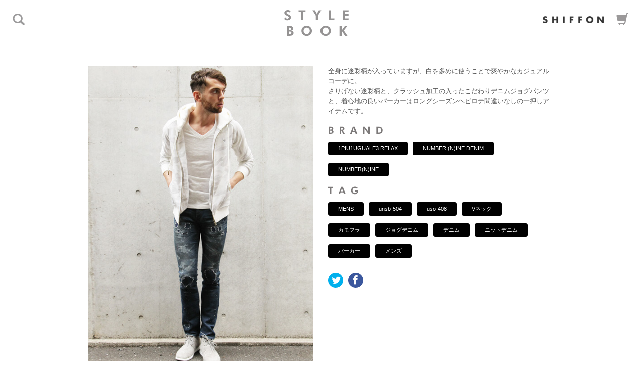

--- FILE ---
content_type: text/html; charset=UTF-8
request_url: http://shiffon.com/stylepage/style/336
body_size: 5650
content:
<!DOCTYPE html>
<html xmlns="http://www.w3.org/1999/xhtml" lang="ja" xml:lang="ja" dir="ltr" xmlns:og="http://ogp.me/ns#" xmlns:fb="http://www.facebook.com/2008/fbml">
	<head>
		<meta charset="UTF-8" />
		<meta name="viewport" content="width=device-width, initial-scale=1.0, user-scalable=0">		
		<title>1piu カモフラフードパーカ/ カモデニム | STYLE &#8211; SHIFFON Co., Ltd. | 株式会社志風音（シフォン）</title>
		<meta name="Keywords" content="163byAKM,1PIU1UGUALE3,ウノピュウノウグァーレトレ,1PIU1UGUALE3 RELAX,ウノピゥウノウグァーレトレリラックス,hummel,ヒュンメル,KAGAFURI KAMAKURA,カガフリ カマクラ,KAGAFURI,カガフリ,Kappa,カッパ,NUMBER (N)INE,ナンバーナイン,Roen,ロエン,TOM REBL,トム レベル,DRESSCAMP,ドレスキャンプ,AKM,エイケイエム,1 piu 1 uguale 3,ウノ ピゥ ウノ ウグァーレ トレ,シフォン,しふぉん, 通販,オンライン,公式,明日花キララ" />
		<meta name="Description" content="SHIFFON(シフォン)公式STYLEBOOKページです。SHIFFON ONLINE取扱アイテムのコーディネートをご紹介！" />		
		<link href="http://shiffon.com/stylepage/wp-content/themes/shiffontheme/dist/css/bootstrap.min.css" rel="stylesheet" media="screen">
		<link href="http://netdna.bootstrapcdn.com/font-awesome/4.0.1/css/font-awesome.css" rel="stylesheet">
		<link rel="shortcut icon" href="http://shiffon.com/stylepage/wp-content/themes/shiffontheme/img/favicon.ico">
	<link rel="stylesheet" type="text/css" href="http://shiffon.com/stylepage/wp-content/themes/shiffontheme/dist/css/tooltipster.bundle.min.css" />
		<link rel="stylesheet" href="http://shiffon.com/stylepage/wp-content/themes/shiffontheme/style.css" media="screen">
<style>
.tooltip_templates { display: none; }
</style>
		<script type='text/javascript' src='//ajax.googleapis.com/ajax/libs/jquery/1.10.2/jquery.min.js?ver=1.10.2'></script>
<script type='text/javascript' src='//cdnjs.cloudflare.com/ajax/libs/jquery-migrate/1.2.1/jquery-migrate.min.js?ver=1.2.1'></script>
<link rel="EditURI" type="application/rsd+xml" title="RSD" href="http://shiffon.com/stylepage/xmlrpc.php?rsd" />
<link rel="wlwmanifest" type="application/wlwmanifest+xml" href="http://shiffon.com/stylepage/wp-includes/wlwmanifest.xml" /> 
<link rel='prev' title='AKM ドンキージャケット/LES BENJAMINS バイカーデザインパンツ' href='http://shiffon.com/stylepage/style/320' />
<link rel='next' title='1piu1 カモフラフードパーカ/ LB バイカーデザインパンツ' href='http://shiffon.com/stylepage/style/337' />
<meta name="generator" content="WordPress 4.1.41" />
<link rel='canonical' href='http://shiffon.com/stylepage/style/336' />
<link rel='shortlink' href='http://shiffon.com/stylepage/?p=336' />
<!-- ここからOGP -->
<meta property="og:type" content="website">
<meta property="og:locale" content="ja_JP" />
<meta property="og:description" content="">
<meta property="og:title" content="1piu カモフラフードパーカ/ カモデニム">
<meta property="og:url" content="http://shiffon.com/stylepage/style/336">
<meta property="og:image" content="http://shiffon.com/stylepage/wp-content/uploads/2015/08/1.jpg">
<meta property="og:site_name" content="STYLE &#8211; SHIFFON Co., Ltd. | 株式会社志風音（シフォン）">
<meta property="fb:app_id" content="832717733452227">
<script>
  (function(i,s,o,g,r,a,m){i['GoogleAnalyticsObject']=r;i[r]=i[r]||function(){
  (i[r].q=i[r].q||[]).push(arguments)},i[r].l=1*new Date();a=s.createElement(o),
  m=s.getElementsByTagName(o)[0];a.async=1;a.src=g;m.parentNode.insertBefore(a,m)
  })(window,document,'script','//www.google-analytics.com/analytics.js','ga');

  ga('create', 'UA-28570830-1', 'auto');
  ga('send', 'pageview');

</script>
<!-- ここまでOGP -->
<link rel="stylesheet" href="http://shiffon.com/stylepage/wp-content/themes/shiffontheme/dist/css/slick.css" />
<link rel="stylesheet" type="text/css" href="http://shiffon.com/stylepage/wp-content/themes/shiffontheme/dist/css/slick-theme.css" media="screen" />
	</head>
	<body class="single single-style postid-336">
<!-- HEADER -->
				<header class="sb-slide">
					<p class="sb-toggle-left"><span class="glyphicon glyphicon-search"></span></p>
					<p class="cartright"><a href="http://shiffon-online.jp" target="_blank"><span class="glyphicon glyphicon-shopping-cart"></span></a></p>
					<p class="logoright hidden-xs"><a href="http://shiffon.com" target="_blank"><img src="http://shiffon.com/stylepage/wp-content/themes/shiffontheme/img/slogo.png" alt="SHIFFON OFFICIAL SITE" class="gh" /></span></a></p>
					<h1><a href="http://shiffon.com/stylepage"><img src="http://shiffon.com/stylepage/wp-content/themes/shiffontheme/img/logo.png" alt="STYLE BOOK" class="gh" /></a></h1>
				</header>
<!-- //HEADER -->
<div id="sb-site" class="sb-slide">
<div id="maincontent"><script type="text/javascript" src="http://shiffon.com/stylepage/wp-content/themes/shiffontheme/js/tooltipster.bundle.min.js"></script>
<script type="text/javascript" src="http://shiffon.com/stylepage/wp-content/themes/shiffontheme/js/jquery.rwdImageMaps.min.js"></script>
<script type="text/javascript">
$(function() {
$('.styletip').tooltipster({
    theme: 'tooltipster-shadow',
    delay:200,
    interactive:'true',
    minIntersection:0
});
});
</script>
<script>
$(document).ready(function(e) {
    $('img[usemap]').rwdImageMaps();
});
</script>

<div class="container">
<div class="row">	
<h2 class="styletitle">1piu カモフラフードパーカ/ カモデニム</h2>
<div class="col-md-6 col-sm-12 col-xs-12 inbox"><img src="http://shiffon.com/stylepage/wp-content/uploads/2015/08/1.jpg" alt="style" /></div>
<div class="col-md-6 col-sm-12 col-xs-12">
<h3 class="comment">全身に迷彩柄が入っていますが、白を多めに使うことで爽やかなカジュアルコーデに。<br />
さりげない迷彩柄と、クラッシュ加工の入ったこだわりデニムジョグパンツと、着心地の良いパーカーはロングシーズンヘビロテ間違いなしの一押しアイテムです。</h3>
<div class="styletag">
<h3><img src="http://shiffon.com/stylepage/wp-content/themes/shiffontheme/img/brand.png" alt="BRAND" /></h3>
<a href="http://shiffon.com/stylepage/style/style_category/1-piu-1-uguale-3" rel="tag">1PIU1UGUALE3 RELAX</a><a href="http://shiffon.com/stylepage/style/style_category/number-nine-denim" rel="tag">NUMBER (N)INE DENIM</a><a href="http://shiffon.com/stylepage/style/style_category/numbernine" rel="tag">NUMBER(N)INE</a>
<h3><img src="http://shiffon.com/stylepage/wp-content/themes/shiffontheme/img/tag.png" alt="TAG" /></h3>
<a href="http://shiffon.com/stylepage/style/style-tag/mens" rel="tag">MENS</a><a href="http://shiffon.com/stylepage/style/style-tag/unsb-504" rel="tag">unsb-504</a><a href="http://shiffon.com/stylepage/style/style-tag/uso-408" rel="tag">uso-408</a><a href="http://shiffon.com/stylepage/style/style-tag/vneck" rel="tag">Vネック</a><a href="http://shiffon.com/stylepage/style/style-tag/%e3%82%ab%e3%83%a2%e3%83%95%e3%83%a9" rel="tag">カモフラ</a><a href="http://shiffon.com/stylepage/style/style-tag/%e3%82%b8%e3%83%a7%e3%82%b0%e3%83%87%e3%83%8b%e3%83%a0" rel="tag">ジョグデニム</a><a href="http://shiffon.com/stylepage/style/style-tag/denim" rel="tag">デニム</a><a href="http://shiffon.com/stylepage/style/style-tag/%e3%83%8b%e3%83%83%e3%83%88%e3%83%87%e3%83%8b%e3%83%a0" rel="tag">ニットデニム</a><a href="http://shiffon.com/stylepage/style/style-tag/%e3%83%91%e3%83%bc%e3%82%ab%e3%83%bc" rel="tag">パーカー</a><a href="http://shiffon.com/stylepage/style/style-tag/%e3%83%a1%e3%83%b3%e3%82%ba" rel="tag">メンズ</a>
</div>
<div class="clearfix"></div>
<ul class="sns-icon list-inline"><li><a href="http://twitter.com/share?text=1piu カモフラフードパーカ/ カモデニム&amp;lang=ja&amp;url=http://shiffon.com/stylepage/style/336" target="_blank" title="Tweet this"><i class="fa fa-twitter fa-2x"></i></a></li><li><a href="http://www.facebook.com/sharer.php?u=http://shiffon.com/stylepage/style/336" title="Share on Facebook"><i class="fa fa-facebook fa-2x"></i></a></li><li class="visible-xs"><a href="http://line.naver.jp/R/msg/text/?[http://shiffon.com/stylepage/style/336]" class="bt_line"><img src="http://shiffon.com/stylepage/wp-content/themes/shiffontheme/img/line.png" alt="LINEで送る" class="gh" /></a></li></ul>
</div>
<div class="clearfix"></div>
<h3 class="item"><img src="http://shiffon.com/stylepage/wp-content/themes/shiffontheme/img/item.png" alt="ITEM" /></h3>
<div class="col-md-3 col-sm-6 col-xs-6 inbox"><a href="http://www.shiffon-online.jp/fs/shiffon/1piu1uguale3/uso-408" target="”_blank”"><img class="gh" src="http://fsimg.shiffon-online.jp/fs2cabinet/uso/uso-408/uso-408-m-01-dl.jpg" alt="" />1piu1uguale3(ウノピゥウノウグァーレトレ)カモフラフードパーカ(ブラック/ネイビー/カーキ/ホワイト)</a></div>
<div class="col-md-3 col-sm-6 col-xs-6 inbox"><a href="http://www.shiffon-online.jp/fs/shiffon/1piu1uguale3/unsb-504" target="”_blank”"><img class="gh" src="http://fsimg.shiffon-online.jp/fs2cabinet/uns/unsb-504/unsb-504-m-01-dl.jpg" alt="" />1piu1uguale3×NUMBER (N)INE(ウノピゥウノウグァーレトレ×ナンバーナイン) クラッシュ加工カモフラージュ柄ジョグデニムパンツ(インディゴ)</a></div>
 <div class="col-xs-12 col-sm-12">
<h2 class="styletitlesub">SEE MORE</h2>
<div class="boxslide">
<div><a href="http://shiffon.com/stylepage/style/139" title="20150127"><img width="500" height="667" src="http://shiffon.com/stylepage/wp-content/uploads/2015/01/20150126_21.jpg" class="responsiveimg wp-post-image" alt="20150126_21" /></a></div>
<div><a href="http://shiffon.com/stylepage/style/202" title="BORDER CARDIGAN / WHITE PANTS"><img width="500" height="667" src="http://shiffon.com/stylepage/wp-content/uploads/2015/03/13.jpg" class="responsiveimg wp-post-image" alt="13" /></a></div>
<div><a href="http://shiffon.com/stylepage/style/711" title=""><img width="500" height="667" src="http://shiffon.com/stylepage/wp-content/uploads/2018/04/2018041103.jpg" class="responsiveimg wp-post-image" alt="2018041103" /></a></div>
<div><a href="http://shiffon.com/stylepage/style/685" title=""><img width="500" height="667" src="http://shiffon.com/stylepage/wp-content/uploads/2017/12/11.jpg" class="responsiveimg wp-post-image" alt="1" /></a></div>
<div><a href="http://shiffon.com/stylepage/style/742" title=""><img width="1500" height="1800" src="http://shiffon.com/stylepage/wp-content/uploads/2018/07/0725_05.jpg" class="responsiveimg wp-post-image" alt="0725_05" /></a></div>
<div><a href="http://shiffon.com/stylepage/style/452" title="tu0688-2450s14-51 / nsb-525"><img width="500" height="667" src="http://shiffon.com/stylepage/wp-content/uploads/2016/03/6.jpg" class="responsiveimg wp-post-image" alt="6" /></a></div>
<div><a href="http://shiffon.com/stylepage/style/834" title=""><img width="1500" height="1800" src="http://shiffon.com/stylepage/wp-content/uploads/2019/04/style_2.jpg" class="responsiveimg wp-post-image" alt="style_2" /></a></div>
<div><a href="http://shiffon.com/stylepage/style/453" title="ust-511 / usb-614 / tornado"><img width="500" height="667" src="http://shiffon.com/stylepage/wp-content/uploads/2016/03/7.jpg" class="responsiveimg wp-post-image" alt="7" /></a></div>
<div><a href="http://shiffon.com/stylepage/style/638" title=""><img width="500" height="667" src="http://shiffon.com/stylepage/wp-content/uploads/2017/06/2.jpg" class="responsiveimg wp-post-image" alt="2" /></a></div>
<div><a href="http://shiffon.com/stylepage/style/616" title=""><img width="500" height="667" src="http://shiffon.com/stylepage/wp-content/uploads/2017/02/4.jpg" class="responsiveimg wp-post-image" alt="4" /></a></div>
</div>

<h2 class="styletitlesub">NEW</h2>
<div class="boxslide">
<div><a href="http://shiffon.com/stylepage/style/952" title=""><img width="1500" height="1800" src="http://shiffon.com/stylepage/wp-content/uploads/2020/06/style_7.jpg" class="responsiveimg wp-post-image" alt="style_7" /></a></div>
<div><a href="http://shiffon.com/stylepage/style/950" title=""><img width="1500" height="1800" src="http://shiffon.com/stylepage/wp-content/uploads/2020/06/style_61.jpg" class="responsiveimg wp-post-image" alt="style_6" /></a></div>
<div><a href="http://shiffon.com/stylepage/style/948" title=""><img width="1500" height="1800" src="http://shiffon.com/stylepage/wp-content/uploads/2020/06/style_51.jpg" class="responsiveimg wp-post-image" alt="style_5" /></a></div>
<div><a href="http://shiffon.com/stylepage/style/946" title=""><img width="1500" height="1800" src="http://shiffon.com/stylepage/wp-content/uploads/2020/06/style_41.jpg" class="responsiveimg wp-post-image" alt="style_4" /></a></div>
<div><a href="http://shiffon.com/stylepage/style/945" title=""><img width="1500" height="1800" src="http://shiffon.com/stylepage/wp-content/uploads/2020/06/style_32.jpg" class="responsiveimg wp-post-image" alt="style_3" /></a></div>
<div><a href="http://shiffon.com/stylepage/style/943" title=""><img width="1500" height="1800" src="http://shiffon.com/stylepage/wp-content/uploads/2020/06/style_23.jpg" class="responsiveimg wp-post-image" alt="style_2" /></a></div>
<div><a href="http://shiffon.com/stylepage/style/942" title=""><img width="1500" height="1800" src="http://shiffon.com/stylepage/wp-content/uploads/2020/06/style_12.jpg" class="responsiveimg wp-post-image" alt="style_1" /></a></div>
<div><a href="http://shiffon.com/stylepage/style/929" title=""><img width="1500" height="1800" src="http://shiffon.com/stylepage/wp-content/uploads/2020/06/style_4.jpg" class="responsiveimg wp-post-image" alt="style_4" /></a></div>
<div><a href="http://shiffon.com/stylepage/style/928" title=""><img width="1500" height="1800" src="http://shiffon.com/stylepage/wp-content/uploads/2020/06/style_31.jpg" class="responsiveimg wp-post-image" alt="style_3" /></a></div>
<div><a href="http://shiffon.com/stylepage/style/927" title=""><img width="1500" height="1800" src="http://shiffon.com/stylepage/wp-content/uploads/2020/06/style_21.jpg" class="responsiveimg wp-post-image" alt="style_2" /></a></div>
</div>
</div>



</div>

</div>
</div>
<div id="footer">
<div class="text-center">
<a href="http://shiffon.com" target="_blank" class="visible-xs" style="margin:15px 0;display:block;"><img src="http://shiffon.com/stylepage/wp-content/themes/shiffontheme/img/slogo.png" alt="SHIFFON OFFICIAL SITE" class="gh" style="width:150px; height:auto;" /></span></a>
<small>Copyright &copy; SHIFFON CO.,LTD. All Rights Reserved.</small>
</div>
</div>
</div>
</div>
<div class="sb-slidebar sb-left" id="modal">
						<ul class="list-unstyled">
							<li>
							<h2><span class="glyphicon glyphicon-search"></span> 性別から探す</h2>
							<a href="http://shiffon.com/style/style/style-tag/mens">MENS</a>
							<a href="http://shiffon.com/style/style/style-tag/ladys">LADYS</a>
							</li>
							<li>
							<h2><span class="glyphicon glyphicon-search"></span> BRANDから探す</h2>
<a href='http://shiffon.com/style/style/style_category/roen' class='tag-link-2' title='Roen' style='font-size: 12px;'>Roen</a>
<a href='http://shiffon.com/style/style/style_category/numbernine' class='tag-link-2' title='NUMBER(N)INE' style='font-size: 12px;'>NUMBER(N)INE</a>
<br class="clear" />
<a href='http://shiffon.com/style/style/style_category/akm' class='tag-link-2' title='AKM' style='font-size: 12px;'>AKM</a>
<a href='http://shiffon.com/style/style/style_category/wjk' class='tag-link-2' title='wjk' style='font-size: 12px;'>wjk</a>
<br class="clear" />
<a href='http://shiffon.com/style/style/style_category/1-piu-1-uguale-3' class='tag-link-2' title='1 piu 1 uguale 3' style='font-size: 12px;'>1PIU1UGUALE3 RELAX</a>
<a href='http://shiffon.com/style/style/style_category/shellac' class='tag-link-2' title='SHELLAC' style='font-size: 12px;'>SHELLAC</a>
<br class="clear" />
<a href='http://shiffon.com/style/style/style_category/dresscamp' class='tag-link-2' title='DRESSCAMP' style='font-size: 12px;'>DRESSCAMP</a>
<a href='http://shiffon.com/style/style/style_category/	les-benjamins' class='tag-link-2' title=LES BENJAMINS' style='font-size: 12px;'>LES BENJAMINS</a>
<br class="clear" />
<a href='http://shiffon.com/style/style/style_category/tomrebl' class='tag-link-2' title='TOMREBL' style='font-size: 12px;'>TOMREBL</a>
							</li>
							<li>							
							<h2><span class="glyphicon glyphicon-search"></span> タグから探す</h2>
<a href='http://shiffon.com/style/style/style-tag/outer' class='tag-link-2' title='アウター' style='font-size: 12px;'>アウター</a>
<a href='http://shiffon.com/style/style/style-tag/vneck' class='tag-link-2' title='Vネック' style='font-size: 12px;'>Vネック</a>
<br class="clear" />
<a href='http://shiffon.com/style/style/style-tag/onemile' class='tag-link-2' title='ワンマイル' style='font-size: 12px;'>ワンマイル</a>
<a href='http://shiffon.com/style/style/style-tag/knit' class='tag-link-2' title='ニット' style='font-size: 12px;'>ニット</a>
<br class="clear" />
<a href='http://shiffon.com/style/style/style-tag/leather' class='tag-link-2' title='レザー' style='font-size: 12px;'>レザー</a>
<a href='http://shiffon.com/style/style/style-tag/chestercoat' class='tag-link-2' title='チェスターコート' style='font-size: 12px;'>チェスターコート</a>
<br class="clear" />
<a href='http://shiffon.com/style/style/style-tag/denim' class='tag-link-2' title='デニム' style='font-size: 12px;'>デニム</a>
<a href='http://shiffon.com/style/style/style-tag/skull' class='tag-link-2' title='スカル' style='font-size: 12px;'>スカル</a>
							</li>								
						</ul>
</div><!-- end sb-slidebar sb-left -->
<!--[if lt IE 9]>
//IE8以下のHTML5とレスポンシブ対応
<script src="https://oss.maxcdn.com/libs/html5shiv/3.7.0/html5shiv.js" type="text/javascript"></script>
<script src="https://oss.maxcdn.com/libs/respond.js/1.4.2/respond.min.js" type="text/javascript"></script>
<![endif]-->
<!--bootstrap minified JavaScriptの読み込み-->
<script src="http://shiffon.com/stylepage/wp-content/themes/shiffontheme/dist/js/bootstrap.min.js"></script>
<script type="text/javascript" src="http://shiffon.com/stylepage/wp-content/themes/shiffontheme/js/slidebars.js"></script>
<script type="text/javascript" src="http://shiffon.com/stylepage/wp-content/themes/shiffontheme/js/function.js"></script>
<!--[if IE 6]><script src="http://shiffon.com/stylepage/wp-content/themes/shiffontheme/js/DD_belatedPNG_0.0.8a-min.js" ></script><script>DD_belatedPNG.fix('img');</script><![endif]-->
<script>
  (function(i,s,o,g,r,a,m){i['GoogleAnalyticsObject']=r;i[r]=i[r]||function(){
  (i[r].q=i[r].q||[]).push(arguments)},i[r].l=1*new Date();a=s.createElement(o),
  m=s.getElementsByTagName(o)[0];a.async=1;a.src=g;m.parentNode.insertBefore(a,m)
  })(window,document,'script','//www.google-analytics.com/analytics.js','ga');

  ga('create', 'UA-25040796-19', 'auto');
  ga('send', 'pageview');

</script>
</body>
</html><div id="fb-root"></div>
<script>(function(d, s, id) {
  var js, fjs = d.getElementsByTagName(s)[0];
  if (d.getElementById(id)) return;
  js = d.createElement(s); js.id = id;
  js.src = "//connect.facebook.net/ja_JP/sdk.js#xfbml=1&appId=832717733452227&version=v2.0";
  fjs.parentNode.insertBefore(js, fjs);
}(document, 'script', 'facebook-jssdk'));</script>
<script type="text/javascript" src="http://shiffon.com/stylepage/wp-content/themes/shiffontheme/js/slick.js"></script>
<script>
$(document).ready(function(){
		$('.boxslide').slick({
		prevArrow: '<img src="http://shiffon.com/stylepage/wp-content/themes/shiffontheme/img/navleft_wh.png" class="slide-arrow prev-arrow">',
		nextArrow: '<img src="http://shiffon.com/stylepage/wp-content/themes/shiffontheme/img/navright_wh.png" class="slide-arrow next-arrow">',
		dots: false, // スライダー下部に表示される、ドット状のページネーションです
		autoplay:false,
		speed: 1000,
		infinite: true, 
		centerMode: true,
		centerPadding:'12.5%', 	
		slidesToScroll: 1, 	
		slidesToShow: 3,	
		responsive: [{
			breakpoint: 1024,settings: { //601px～1024pxでは3画像表示
				slidesToShow: 2,
				slidesToScroll: 1,
			}
		},
		{
			breakpoint: 600,settings: { //481px～600pxでは2画像表示
				slidesToShow: 2,
				slidesToScroll: 1
			}
		},
		{
			breakpoint: 480,settings: {//480px以下では1画像表示
				slidesToShow: 1,
				slidesToScroll: 1
			}
		}]
 　	}); 
}); 
</script>
</body>
</html>

--- FILE ---
content_type: application/x-javascript
request_url: http://shiffon.com/stylepage/wp-content/themes/shiffontheme/js/function.js
body_size: 421
content:
$(document).ready(function() {  
        $('li:last-child').addClass('lastchild');
}); 
$(document).ready(function() {  
        $('li:first-child').addClass('firstchild');
});   
// ghover
$(document).ready(function(){
$("img.gh").fadeTo(0,1.0);
$("img.gh").hover(function(){
        $(this).fadeTo(100,0.5);
    },
    function(){
        $(this).fadeTo(100,1.0);
    });
});
// Slidebars
$(function(){
	$(document).ready(function() {
		$.slidebars();
	});
});
// ghover top grid
$(document).ready(function(){
$("img.gh2").fadeTo(0,1.0);
$(".inbox").hover(function(){
        $(this).find("img.gh2").fadeTo(0,0.2);
        $(this).find(".ttl").css({"display":"inline","color":"#ffffff"});
    },
    function(){
        $(this).find("img.gh2").fadeTo(0,1.0);
        $(this).find(".ttl").css("display","none");
    });
});
$(document).ready(function() {
	var pagetop = $('.pagetop');
	$(window).scroll(function () {
		if ($(this).scrollTop() > 100) {
			pagetop.fadeIn();
		} else {
			pagetop.fadeOut();
		}
	});
	pagetop.click(function () {
		$('body, html').animate({ scrollTop: 0 }, 100);
		return false;
	});
});